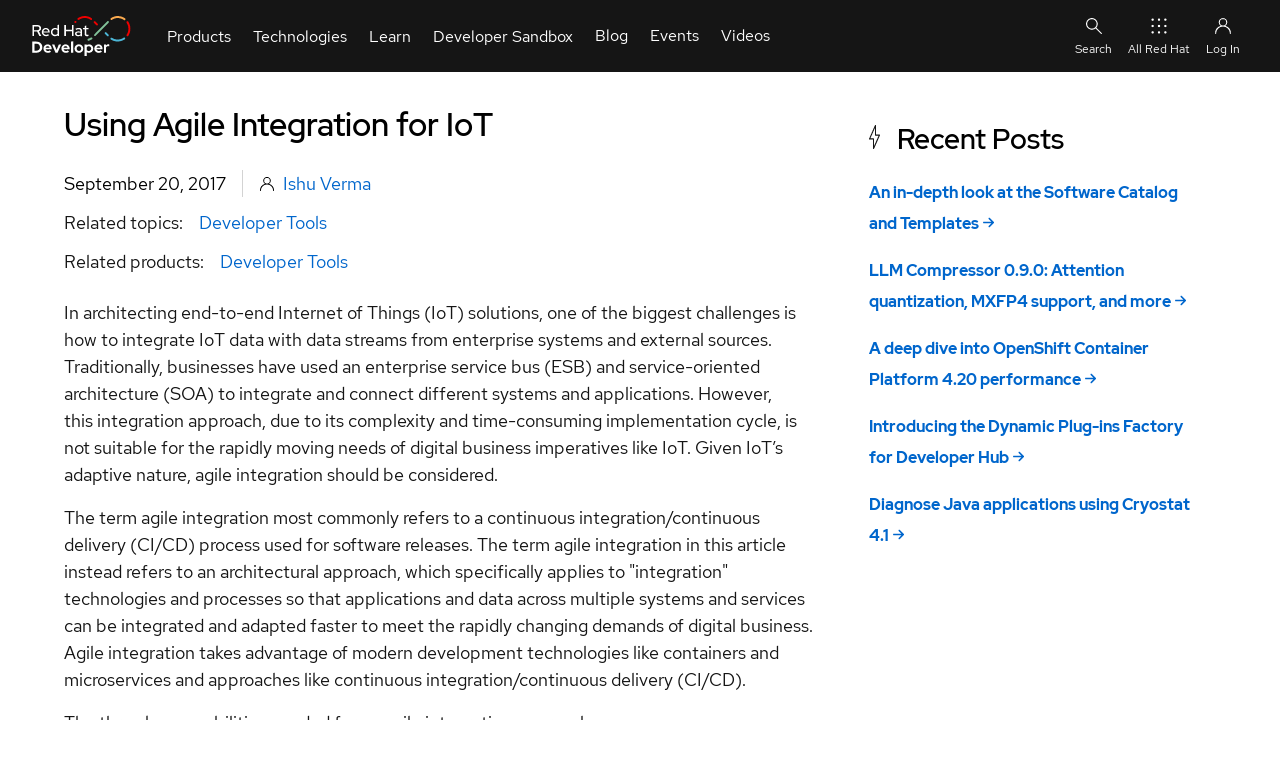

--- FILE ---
content_type: application/javascript
request_url: https://developers.redhat.com/themes/custom/rhdp_fe/dist/js/code-snippet.js?t8fs3g
body_size: 1157
content:
/**
* @file
* This attaches to the code snippets and allows copy to clip board.
*/

(function (Drupal) {
  Drupal.behaviors.codeSnippet = {
    attach: function (context) {
      // We need to get all code snippets. As any classes are added by js
      // there is no guarntee that they will be present when this js is called
      // so we need to base our function on the structure.
      let codeSnip = document.querySelectorAll('pre > code', context);
      let codeCopyIcon = '<svg aria-hidden="true" class="code-copy__icon" xmlns="http://www.w3.org/2000/svg" viewBox="0 0 448 512"><path fill="#06c" d="M320 448v40c0 13.255-10.745 24-24 24H24c-13.255 0-24-10.745-24-24V120c0-13.255 10.745-24 24-24h72v296c0 30.879 25.121 56 56 56h168zm0-344V0H152c-13.255 0-24 10.745-24 24v368c0 13.255 10.745 24 24 24h272c13.255 0 24-10.745 24-24V128H344c-13.2 0-24-10.8-24-24zm120.971-31.029L375.029 7.029A24 24 0 00358.059 0H352v96h96v-6.059a24 24 0 00-7.029-16.97z"/></svg>';
      let codeCopiedIcon ='<svg aria-hidden="true" class="code-copy__icon" xmlns="http://www.w3.org/2000/svg" viewBox="0 0 512 512"><path fill="#3e8635" d="M173.898 439.404l-166.4-166.4c-9.997-9.997-9.997-26.206 0-36.204l36.203-36.204c9.997-9.998 26.207-9.998 36.204 0L192 312.69 432.095 72.596c9.997-9.997 26.207-9.997 36.204 0l36.203 36.204c9.997 9.997 9.997 26.206 0 36.204l-294.4 294.401c-9.998 9.997-26.207 9.997-36.204-.001z"/></svg>';
      // We need a loop as there could be many of these items on the page.
      for (let i = 0; i < codeSnip.length; i++) {
        //Add button and store it.
        codeSnip[i].parentElement.insertAdjacentHTML('afterend',
          '<div class="copy-code-container"><a class="copy-code__link" id="copy-code-' +
            i +
            '">' +
            codeCopyIcon +
            'Copy snippet</a></div>'
        );
        let btn = document.getElementById('copy-code-'+ i);

        // Add event listener to get the code from the snippet.
        btn.addEventListener('click', function(e) {
          e.preventDefault();
          // Get the nearest inner text. As we are controlling the structure
          // this is less fragile than it might appear.
          let text = this.parentElement.previousSibling.childNodes[0].innerText;
          // This requires a secure origin — either HTTPS or localhost (or disabled by running Chrome with a flag).
          // Logged in locally might not meet this criteria.
          navigator.clipboard.writeText(text);
          // Update the button text.
          updateButton(this);
        }, false);
      }

      /**
       * Update the button text when clicked.
       *
       * @param {string} button The button that was clicked
       */
      function updateButton(button) {
          button.innerHTML= codeCopiedIcon + 'Copied';
          button.disabled = true;
          button.classList.add('code-copy__copied');
        setTimeout(function() {
          button.disabled = false;
          button.classList.remove('code-copy__copied');
          button.innerHTML= codeCopyIcon +'Copy snippet';
        }, 2000);
      }
    }
  }
})(Drupal);


--- FILE ---
content_type: application/javascript
request_url: https://developers.redhat.com/modules/contrib/red_hat_shared_libs/dist/rhds-elements/modules/rh-icon/rh-icon.js
body_size: 1222
content:
import{i as t,b as e,c as s,_ as i,a as o,t as n}from"../custom-element-3.0.4.js";import{x as a}from"../lit-html-3.0.4.js";import{n as r}from"../property-3.0.4.js";import{r as c}from"../state-3.0.4.js";import{e as l}from"../class-map-3.0.4.js";import"../unsafe-html-3.0.4.js";import{o as h}from"../observes-3.0.4.js";import{L as d}from"../logger-3.0.4.js";import{I as p}from"../internals-controller-3.0.4.js";import"../directive-3.0.4.js";var m,b,f,u,v,g,y,w,C;const j=t`:host{line-height:0;aspect-ratio:1/1;display:inline-flex;place-content:center}#container{display:contents}svg{width:var(--rh-icon-size,var(--rh-size-icon-01,16px));fill:currentcolor;aspect-ratio:1/1}.standard svg{width:var(--rh-icon-size,var(--rh-size-icon-04,40px))}.microns svg{min-width:8px;max-width:12px;width:var(--rh-icon-size,12px)}`,k=globalThis.requestIdleCallback??globalThis.requestAnimationFrame??(async t=>Promise.resolve().then(t));class x extends ErrorEvent{constructor(t,e,s){super("error",{message:`Could not load icon "${e}" from set "${t}".`}),this.originalError=s}}let E=C=class extends o{constructor(){super(...arguments),m.add(this),this.loading="lazy",b.set(this,!1),f.set(this,new d(this)),u.set(this,p.of(this))}connectedCallback(){super.connectedCallback(),C.instances.add(this)}render(){const{set:t="standard"}=this,e=s(this,m,"m",v).call(this);return a`
      <div id="container"
           aria-hidden="${String(!!e)}"
           class="${l({[t]:t})}">${e}<span part="fallback" ?hidden="${e}"><slot></slot></span>
      </div>
    `}updated(){const[,...t]=this.shadowRoot?.querySelectorAll("#container")??[];for(const e of t)e.remove()}disconnectedCallback(){super.disconnectedCallback(),C.io.unobserve(this),C.instances.delete(this)}iconChanged(){s(this,m,"m",y).call(this)}accessibleLabelChanged(){s(this,u,"f").ariaLabel=this.accessibleLabel??null,this.accessibleLabel?s(this,u,"f").role="img":s(this,u,"f").role="presentation"}async contentChanged(t){t!==this.content&&(await this.updateComplete,this.dispatchEvent(new Event("load",{bubbles:!0})))}};b=new WeakMap,f=new WeakMap,u=new WeakMap,m=new WeakSet,v=function(){return this.content??""},g=function(t=!0){t&&C.io.observe(this),s(this,b,"f")&&s(this,m,"m",w).call(this)},y=function(t=!0){switch(this.loading){case"idle":return void k((()=>s(this,m,"m",w).call(this)));case"lazy":return void s(this,m,"m",g).call(this,t);case"eager":return void s(this,m,"m",w).call(this)}},w=async function(){const{set:t="standard",icon:e}=this;if(t&&e)try{this.content=await(C.resolve?.(t,e))}catch(i){i instanceof Error&&(s(this,f,"f").error(i.message),this.dispatchEvent(new x(t,e,i)))}},E.styles=[j],E.onIntersect=t=>t.forEach((({isIntersecting:t,target:i})=>{const o=i;e(o,b,t,"f"),s(o,m,"m",y).call(o,!1)})),E.io=new IntersectionObserver(C.onIntersect),E.instances=new Set,E.resolve=(t,e)=>import(`../icons/${t}/${e}.js`).then((t=>t.default.cloneNode(!0))),i([r({type:String,reflect:!0})],E.prototype,"set",void 0),i([r({type:String,reflect:!0})],E.prototype,"icon",void 0),i([r({attribute:"accessible-label"})],E.prototype,"accessibleLabel",void 0),i([r()],E.prototype,"loading",void 0),i([c()],E.prototype,"content",void 0),i([h("icon"),h("set")],E.prototype,"iconChanged",null),i([h("accessibleLabel")],E.prototype,"accessibleLabelChanged",null),i([h("content")],E.prototype,"contentChanged",null),E=C=i([n("rh-icon")],E);export{x as IconResolveErrorEvent,E as RhIcon};


--- FILE ---
content_type: application/javascript
request_url: https://developers.redhat.com/modules/contrib/red_hat_shared_libs/dist/rhds-elements/modules/rh-accordion/rh-accordion.js
body_size: 3620
content:
import{i as e,a as t,_ as a,b as r,c as o,t as n}from"../custom-element-3.0.4.js";import{x as i}from"../lit-html-3.0.4.js";import{e as s}from"../class-map-3.0.4.js";import{n as d}from"../property-3.0.4.js";import{o as l}from"../observes-3.0.4.js";import{e as c}from"../provide-3.0.4.js";import{c as p}from"../color-palettes-3.0.4.js";import{t as h}from"../themable-3.0.4.js";import{C as x,N as b}from"../core-3.0.4.js";import{L as g}from"../logger-3.0.4.js";import{g as u}from"../random-3.0.4.js";import{I as f}from"../internals-controller-3.0.4.js";import{H as m}from"../consumer-3.0.4.js";import{c as v}from"../consume-3.0.4.js";import{c as y}from"../context-3.0.4.js";import"../directive-3.0.4.js";import"../context-provider-3.0.4.js";import"../if-defined-3.0.4.js";const k=y(Symbol("rh-accordion-context"));var w,_,C,j,A,E;const z=e`:host{--_padding-block-start:var(--rh-space-lg,16px);--_padding-inline-end:var(--rh-space-xl,24px);--_padding-block-end:var(--rh-space-lg,16px);--_padding-inline-start:var(--rh-space-xl,24px);--_after-background-color:#0000;--_expanded-background-color:var(--rh-color-accent-brand)}a,button{cursor:pointer}.large{--_padding-block-start:var(--rh-space-lg,16px);--_padding-inline-end:var(--rh-space-xl,24px);--_padding-block-end:var(--rh-space-lg,16px);--_padding-inline-start:var(--rh-space-xl,24px)}:host([expanded]){border-inline-end:var(--rh-border-width-sm,1px) solid var(--rh-color-border-subtle)}:host(.animating) #button,:host([expanded]) #button{border-inline-end-color:var(--rh-color-border-subtle);border-inline-start-color:var(--rh-color-border-subtle)}#icon{width:16px;height:16px;will-change:rotate;transition:rotate .2s ease-in 0s}span{overflow:hidden;text-align:start}#button{color:var(--rh-color-text-primary);background-color:var(--_accordion-background);font-weight:var(--rh-font-weight-body-text-medium,500);width:100%;padding:var(--_padding-block-start) var(--_padding-inline-end) var(--_padding-block-end) var(--_padding-inline-start);font-family:var(--rh-font-family-body-text,RedHatText,"Red Hat Text",Helvetica,Arial,sans-serif);font-size:var(--_header-font-size)}#button #icon{fill:currentcolor}#button:is(:hover,:active,:focus){background-color:light-dark(var(--rh-color-surface-lighter,#f2f2f2),oklch(from var(--rh-color-surface-dark,#383838) calc(l * .82) c h))}#button:is(:hover,:active,:focus) span{color:var(--rh-color-text-primary)}#button:focus{outline:2px solid var(--rh-color-interactive-primary-default)}#button:after{inset-block-start:-1px;width:var(--rh-border-width-lg,3px);background-color:var(--_after-background-color)}#button.expanded{--_after-background-color:var(--rh-color-accent-brand)}#button.expanded #icon{rotate:-180deg}#button.expanded #icon:dir(rtl){rotate:180deg}#header-container{display:flex;gap:var(--rh-space-md,8px)}#header-container.bottom{flex-direction:column}#header-text{font-weight:var(--rh-font-weight-body-text-medium,500)}[part=accents]{display:flex;flex-wrap:wrap;gap:var(--rh-space-md,8px)}.toggle{position:relative;display:flex;align-items:center;justify-content:space-between;border:0}.toggle,.toggle:after,.toggle:before{padding:0;margin:0}.toggle:after{content:"";position:absolute;inset-block:0;inset-inline-start:0}@container (min-width: 576px){#header-container:not(.bottom){flex-direction:row}}`;class M extends Event{constructor(e,t){super("change",{bubbles:!0,cancelable:!0}),this.expanded=e,this.toggle=t}}let W=class extends t{constructor(){super(...arguments),w.add(this),this.expanded=!1,_.set(this,f.of(this,{role:"heading",ariaLevel:"2"})),C.set(this,new m(this)),j.set(this,void 0)}connectedCallback(){super.connectedCallback(),this.id||(this.id=u(this.localName));{r(this,j,this.closest("rh-accordion"),"f");const e=this.closest("h1,h2,h3,h4,h5,h6");e&&o(this,j,"f")?.contains(e)?(o(this,_,"f").ariaLevel=e.localName.replace("h",""),e.replaceWith(this)):o(this,_,"f").ariaLevel=Math.max(2,o(this,C,"f").level).toString()}}render(){const{expanded:e}=this,{accents:t,large:a=!1}=this.ctx??{};return i`
      <button id="button"
              class="${s({toggle:!0,large:a,expanded:e})}"
              @click="${o(this,w,"m",A)}">
        <span id="header-container" class="${s({[t??""]:!!t})}">
          <span id="header-text" part="text"><slot></slot></span>
          <span part="accents"><slot name="accents"></slot></span>
        </span>
        <svg id="icon"
             role="presentation"
             xmlns="http://www.w3.org/2000/svg"
             viewBox="0 0 448 512">
          <path d="M201.4 374.6c12.5 12.5 32.8 12.5 45.3 0l160-160c12.5-12.5 12.5-32.8 0-45.3s-32.8-12.5-45.3 0L224 306.7 86.6 169.4c-12.5-12.5-32.8-12.5-45.3 0s-12.5 32.8 0 45.3l160 160z"/>
        </svg>
      </button>
    `}expandedChanged(){o(this,_,"f").ariaExpanded=String(!!this.expanded),o(this,w,"m",E).call(this)}};_=new WeakMap,C=new WeakMap,j=new WeakMap,w=new WeakSet,A=function(){this.expanded=!this.expanded},E=function(){this.dispatchEvent(new M(this.expanded,this))},W.styles=[z],W.shadowRootOptions={...t.shadowRootOptions,delegatesFocus:!0},a([d({type:Boolean,reflect:!0})],W.prototype,"expanded",void 0),a([v({context:k,subscribe:!0}),d({attribute:!1})],W.prototype,"ctx",void 0),a([l("expanded")],W.prototype,"expandedChanged",null),W=a([n("rh-accordion-header"),h],W);const S=e`:host{display:none;overflow:hidden;will-change:height;--_panel-body-padding-block-start:var(--rh-space-lg,16px);--_panel-body-padding-inline-end:var(--rh-space-xl,24px);--_panel-body-padding-block-end:var(--rh-space-lg,16px);--_panel-body-padding-inline-start:var(--rh-space-xl,24px)}::slotted(:not(rh-accordion)){display:block;margin:unset;background-color:initial}:host ::slotted(:not(:first-child)){padding-block-start:var(--rh-space-xl,24px)}.large{--_panel-body-padding-block-start:var(--rh-space-xl,24px);--_panel-body-padding-inline-end:var(--rh-space-xl,24px);--_panel-body-padding-block-end:var(--rh-space-xl,24px);--_panel-body-padding-inline-start:var(--rh-space-xl,24px)}.body{position:relative;overflow:hidden;display:block;padding:var(--_panel-body-padding-block-start,var(--rh-space-md,8px)) var(--_panel-body-padding-inline-end,var(--rh-space-lg,16px)) var(--_panel-body-padding-block-end,var(--rh-space-md,8px)) var(--_panel-body-padding-inline-start,var(--rh-space-lg,16px))}:host([fixed]){overflow-y:auto;max-height:9.375rem}:host([expanded]){display:block;position:relative;position:unset}#container{border-inline-end:1px solid var(--rh-color-border-subtle);background-color:var(--_accordion-background)}.body:after{content:"";position:absolute;top:0;bottom:0;left:0;width:var(--rh-border-width-lg,3px);background-color:var(--rh-color-accent-brand);inset-block:0;inset-inline-start:0}.content{color:var(--rh-color-text-primary);font-size:var(--_panel-font-size)}`;let I=class extends t{constructor(){super(...arguments),this.expanded=!1}connectedCallback(){super.connectedCallback(),this.id||(this.id=u(this.localName)),this.setAttribute("role","region")}render(){const{expanded:e}=this,{large:t=!1}=this.ctx??{};return i`
      <div id="container"
           class="${s({large:t,expanded:e,content:!0})}"
           part="container"
           tabindex="-1">
        <slot class="body"></slot>
      </div>
    `}expandedChanged(){this.hidden=!this.expanded}};var L,P,H,N,B,O,$,R,T,J,U,q,F,D,G;I.styles=[S],a([d({type:Boolean,reflect:!0})],I.prototype,"expanded",void 0),a([v({context:k,subscribe:!0}),d({attribute:!1})],I.prototype,"ctx",void 0),a([l("expanded")],I.prototype,"expandedChanged",null),I=a([n("rh-accordion-panel"),h],I);const K=e`:host{display:block;container:accordion/inline-size}#container{color:var(--rh-color-text-primary);--_accordion-background:light-dark(var(--rh-color-surface-lightest,#fff),var(--rh-color-surface-darkest,#151515))}#container.palette{--_accordion-background:var(--rh-color-surface)}#container.expanded{box-shadow:var(--rh-box-shadow-sm,0 2px 4px 0 #15151533)}#container.large{--_header-font-size:var(--rh-font-size-body-text-md,1rem);--_panel-font-size:var(--rh-font-size-body-text-md,1rem)}@container accordion (min-width: 768px){#container.large{--_header-font-size:var(--rh-font-size-body-text-lg,1.125rem)}}::slotted(rh-accordion-header:first-child){display:block;border-block:1px solid var(--rh-color-border-subtle)}::slotted(rh-accordion-header:not(:first-child)){display:block;border-block-end:1px solid var(--rh-color-border-subtle)}::slotted(rh-accordion-header:is([expanded])){display:block;border-block-end:0}::slotted(rh-accordion-panel:is([expanded])){display:block;border-block-end:1px solid var(--rh-color-border-subtle);box-shadow:var(--rh-box-shadow-sm,0 2px 4px 0 #15151533)}`;class Q extends x{constructor(e,t){super("expand"),this.toggle=e,this.panel=t}}class V extends x{constructor(e,t){super("collapse"),this.toggle=e,this.panel=t}}let X=G=class extends t{constructor(){super(...arguments),L.add(this),this.large=!1,P.set(this,new Set),H.set(this,!1),N.set(this,[]),B.set(this,new g(this)),O.set(this,new MutationObserver((()=>this.updateAccessibility()))),this.ctx=o(this,L,"m",$).call(this)}static isAccordion(e){return e instanceof G}static isHeader(e){return e instanceof W}static isPanel(e){return e instanceof I}static isAccordionChangeEvent(e){return e instanceof M}get expandedIndex(){return o(this,N,"f")}set expandedIndex(e){r(this,N,e,"f")}get headers(){return o(this,L,"m",q).call(this)}get panels(){return o(this,L,"m",F).call(this)}connectedCallback(){super.connectedCallback(),this.addEventListener("change",o(this,L,"m",U)),o(this,O,"f").observe(this,{childList:!0}),this.updateAccessibility()}render(){const{large:e}=this,t=o(this,H,"f");return i`
      <div id="container"
           class="${s({large:e,expanded:t})}"><slot></slot></div>
    `}async getUpdateComplete(){const e=await super.getUpdateComplete(),t=await Promise.all([...this.headers.map((e=>e.updateComplete)),...this.panels.map((e=>e.updateComplete))]);return e&&t.every(Boolean)}updateExpanded(){0!==o(this,N,"f").length&&(this.collapseAll(),o(this,N,"f").forEach((e=>{this.headers[e]&&o(this,L,"m",T).call(this,e)})))}contextChanged(){this.ctx=o(this,L,"m",$).call(this)}updateAccessibility(){const{headers:e}=this;for(const t of e){const e=o(this,L,"m",R).call(this,t);e&&(t.setAttribute("aria-controls",e.id),e.setAttribute("aria-labelledby",t.id))}}async toggle(e){const{headers:t}=this;t[e].expanded?await o(this,L,"m",J).call(this,e):await o(this,L,"m",T).call(this,e)}async expand(e,t){const a=o(this,L,"m",q).call(this,t)[e];if(!a)return;const r=o(this,L,"m",R).call(this,a);r&&(o(this,L,"m",T).call(this,e),a.focus(),this.dispatchEvent(new Q(a,r)),await this.updateComplete)}async expandAll(){this.headers.forEach(((e,t)=>o(this,L,"m",T).call(this,t))),await this.updateComplete}async collapse(e){const t=this.headers.at(e),a=this.panels.at(e);t&&a&&(o(this,L,"m",J).call(this,e),this.dispatchEvent(new V(t,a)),await this.updateComplete)}async collapseAll(){this.headers.forEach(((e,t)=>o(this,L,"m",J).call(this,t))),await this.updateComplete}};P=new WeakMap,H=new WeakMap,N=new WeakMap,B=new WeakMap,O=new WeakMap,L=new WeakSet,$=function(){const{accents:e="inline",large:t}=this;return{accents:e,large:t}},R=function(e){const t=e.nextElementSibling;return G.isPanel(t)?t:t?.querySelector("rh-accordion-panel")},T=function(e){if(o(this,P,"f").has(e))return;o(this,P,"f").add(e);const t=this.headers[e],a=this.panels[e];t&&a&&(t.expanded=!0,a.expanded=!0)},J=function(e){if(!o(this,P,"f").has(e))return;const t=this.headers[e],a=this.panels[e];t&&a&&(t.expanded=!1,a.expanded=!1),o(this,P,"f").delete(e)},U=function(e){this.contains(e.target)&&e.stopPropagation();const t=o(this,L,"m",D).call(this,e.target);e.expanded?o(this,L,"m",T).call(this,t):o(this,L,"m",J).call(this,t)},q=function(e=this){return Array.from(e.children??[]).filter((e=>e instanceof W))},F=function(e=this){return Array.from(e.children).filter((e=>G.isPanel(e)))},D=function(e){return G.isHeader(e)?this.headers.findIndex((t=>t.id===e.id)):G.isPanel(e)?this.panels.findIndex((t=>t.id===e.id)):(o(this,B,"f").warn("The #getIndex method expects to receive a header or panel element."),-1)},X.styles=[K],a([d({attribute:!0,reflect:!0})],X.prototype,"accents",void 0),a([d({reflect:!0,type:Boolean})],X.prototype,"large",void 0),a([d({reflect:!0,attribute:"color-palette"})],X.prototype,"colorPalette",void 0),a([d({attribute:"expanded-index",converter:b,hasChanged:(e,t)=>JSON.stringify(t)!==JSON.stringify(e)})],X.prototype,"expandedIndex",null),a([c({context:k})],X.prototype,"ctx",void 0),a([l("expandedIndex")],X.prototype,"updateExpanded",null),a([l("accents"),l("large"),l("expandedIndex")],X.prototype,"contextChanged",null),X=G=a([n("rh-accordion"),p,h],X);export{V as AccordionCollapseEvent,Q as AccordionExpandEvent,M as AccordionHeaderChangeEvent,X as RhAccordion,W as RhAccordionHeader,I as RhAccordionPanel};


--- FILE ---
content_type: application/javascript
request_url: https://developers.redhat.com/modules/contrib/red_hat_shared_libs/dist/rhds-elements/modules/rh-footer/rh-footer-universal.js
body_size: 3353
content:
import{i as r,_ as a,a as o,t as e,c as t}from"../custom-element-3.0.4.js";import{S as i}from"../slot-controller-3.0.4.js";import{x as l}from"../lit-html-3.0.4.js";import{n as s}from"../property-3.0.4.js";import{o as n}from"../if-defined-3.0.4.js";import{e as d}from"../class-map-3.0.4.js";import{c as p}from"../color-palettes-3.0.4.js";import"../directive-3.0.4.js";import"../logger-3.0.4.js";const c=r`:host{flex:1 1 auto;display:block;width:100%}`,h=(new Date).getFullYear();let g=class extends o{render(){return l`<slot>&copy; ${h} Red Hat, Inc.</slot>`}};var m;g.styles=c,g=a([e("rh-footer-copyright")],g);const f=r`:host{color:var(--rh-color-white,#fff);font-family:var(--rh-font-family-body-text,RedHatText,"Red Hat Text",Helvetica,Arial,sans-serif);line-height:var(--rh-line-height-body-text,1.5);font-weight:var(--_font-weight);font-size:medium;display:flex;flex-direction:column;color-scheme:only dark!important}::slotted(rh-footer-universal),:host{--_fallback-animation:nothing-doing!important;--_fallback-opacity:1!important;overflow-y:initial}.global-base,footer{--_icon-color:var(--rh-footer-icon-color,var(--rh-color-gray-40,#a3a3a3));--_icon-color-hover:var(--rh-footer-icon-color-hover,var(--rh-color-gray-30,#c7c7c7));--_border-color:var(--rh-footer-border-color,var(--rh-color-border-subtle-on-dark,#707070));--_accent-color:var(--rh-footer-accent-color,var(--rh-color-accent-brand-on-light,#e00));--_section-side-gap:var(--rh-footer-section-side-gap,var(--rh-space-lg,16px));--_accordion-background:var(--rh-color-white,#fff);--_logo-width:var(--rh-size-icon-04,40px);--_font-weight:var(--rh-font-weight-body-text-regular,400)}*{box-sizing:border-box}::slotted(:is(h1,h2,h3,h4,h5,h6)){font-family:var(--rh-font-family-heading,RedHatDisplay,"Red Hat Display",Helvetica,Arial,sans-serif)!important;line-height:var(--rh-line-height-heading,1.3)!important}:host([debug]) :not(.spacer,.base,a,svg){min-height:var(--rh-length-xl,24px);position:relative;outline:var(--rh-length-3xs,2px) dotted red}:host([debug]) :not(.spacer,.base,a,svg):after{content:attr(part);display:block;position:absolute;color:#fff;background-color:#2f4f4f;padding:var(--rh-space-xs,4px);top:0;right:0;font-family:var(--rh-font-family-code,RedHatMono,"Red Hat Mono","Courier New",Courier,monospace);font-size:var(--rh-font-size-code-xs,.75rem)}.section{padding:var(--rh-space-2xl,32px) var(--_section-side-gap)}.header{background-color:var(--rh-color-surface-darker,#1f1f1f);display:flex;flex-wrap:wrap;gap:var(--rh-space-2xl,32px);align-items:center;position:relative}.header:after{display:none;content:"";background-color:var(--_border-color);height:var(--rh-length-4xs,1px);position:absolute;bottom:0;width:calc(100% - var(--_section-side-gap)*2);left:var(--_section-side-gap)}.header-primary{flex:1 1 auto}.header-secondary{flex:0 1 auto}.main{background-color:var(--rh-color-surface-darker,#1f1f1f);display:grid;gap:var(--rh-space-2xl,32px);padding-top:0}.main-secondary{display:grid;gap:var(--pf-global--spacer--xl,32px);place-items:baseline;place-content:start}.global-base{--rh-footer-link-font-size:var(--rh-font-size-body-text-xs,0.75rem);line-height:100%;background-color:var(--rh-color-surface-darkest,#151515);display:grid;grid-template-columns:1fr;grid-template-areas:"logo" "primary" "spacer" "secondary" "tertiary";gap:var(--rh-space-2xl,32px) var(--rh-space-xl,24px)}.global-logo{grid-area:logo;width:var(--_logo-width)}.global-logo-image{fill:var(--_icon-color)}.global-logo-image:is(:hover,:focus-within){fill:var(--_icon-color-hover)}.global-primary{grid-area:primary}.global-secondary{grid-area:secondary;color:var(--rh-color-text-secondary);display:flex;flex-direction:column;gap:var(--rh-space-lg,16px);justify-content:space-between}.global-tertiary{grid-area:tertiary;display:grid;justify-content:start;align-items:start}.global-links-primary,.global-links-secondary{display:flex;flex-direction:column;gap:var(--rh-space-md,8px) var(--rh-space-xl,24px)}:is(.global-primary,.global-secondary,.global-tertiary) ::slotted(*){font-size:var(--rh-font-size-body-text-xs,.75rem)!important}.logo{line-height:0px}.social-links{display:flex;margin-inline-start:0;padding-inline-start:0}.social-links rh-footer-links,.social-links slot::slotted(rh-footer-links){display:flex;flex-direction:row;gap:var(--rh-space-xl,24px)}:is(.links,.global-links-primary,.global-links-secondary) ::slotted(ul){padding:0;margin:0;display:contents}.isMobile .links{--rh-footer-link-header-font-size:var(--rh-font-size-body-text-lg,1.125rem)}.isMobile .links ::slotted(ul){--rh-footer-link-font-size:1em;display:grid;grid-template-columns:1fr;gap:calc(var(--rh-space-2xl, 32px)/2)}#global-heading,#heading{position:absolute;left:-9999999px;width:0;height:0;overflow:hidden;display:flex}[part=base]:not(.isMobile) .links{display:grid;grid-template-columns:repeat(1fr,25%);grid-template-rows:repeat(1,min-content auto);grid-auto-columns:minmax(0,1fr);gap:var(--rh-space-lg,16px) var(--rh-space-2xl,32px);grid-auto-flow:column}[part=base]:not(.isMobile) .links ::slotted(:is(h2,h3,h4,h5,h6):first-of-type){grid-column:1/2;grid-row:1/2}[part=base]:not(.isMobile) .links ::slotted(:is(h2,h3,h4,h5,h6):nth-of-type(2)){grid-column:2/3;grid-row:1/2}[part=base]:not(.isMobile) .links ::slotted(:is(h2,h3,h4,h5,h6):nth-of-type(3)){grid-column:3/4;grid-row:1/2}[part=base]:not(.isMobile) .links ::slotted(:is(h2,h3,h4,h5,h6):nth-of-type(4)){grid-column:4/5;grid-row:1/2}[part=base]:not(.isMobile) .links ::slotted(:is(h2,h3,h4,h5,h6):nth-of-type(5)){grid-column:1/2;grid-row:3/4}[part=base]:not(.isMobile) .links ::slotted(:is(h2,h3,h4,h5,h6):nth-of-type(6)){grid-column:2/3;grid-row:3/4}[part=base]:not(.isMobile) .links ::slotted(:is(h2,h3,h4,h5,h6):nth-of-type(7)){grid-column:3/4;grid-row:3/4}[part=base]:not(.isMobile) .links ::slotted(:is(h2,h3,h4,h5,h6):nth-of-type(8)){grid-column:4/5;grid-row:3/4}[part=base]:not(.isMobile) .links ::slotted(:is(ul:first-of-type)){grid-column:1/2;grid-row:2/3}[part=base]:not(.isMobile) .links ::slotted(:is(ul:nth-of-type(2))){grid-column:2/3;grid-row:2/3}[part=base]:not(.isMobile) .links ::slotted(:is(ul:nth-of-type(3))){grid-column:3/4;grid-row:2/3}[part=base]:not(.isMobile) .links ::slotted(:is(ul:nth-of-type(4))){grid-column:4/5;grid-row:2/3}[part=base]:not(.isMobile) .links ::slotted(:is(ul:nth-of-type(5))){grid-column:1/2;grid-row:4/5}[part=base]:not(.isMobile) .links ::slotted(:is(ul:nth-of-type(6))){grid-column:2/3;grid-row:4/5}[part=base]:not(.isMobile) .links ::slotted(:is(ul:nth-of-type(7))){grid-column:3/4;grid-row:4/5}[part=base]:not(.isMobile) .links ::slotted(:is(ul:nth-of-type(8))){grid-column:4/5;grid-row:4/5}[part=base]:not(.isMobile) .links ::slotted(ul){gap:var(--rh-footer-links-gap,var(--rh-space-lg,16px));display:flex;flex-direction:column}#footer-logo{width:var(--_logo-width)}:is(.links,.global-links-primary,.global-links-secondary) ::slotted(:is(h1,h2,h3,h4,h5)){font-weight:var(--rh-font-weight-heading-medium,500)!important;margin-block:0!important;margin-block-start:var(--_link-header-margin,0)!important;font-size:var(--rh-footer-link-header-font-size,var(--rh-font-size-body-text-sm,.875rem))!important;color:var(--rh-color-text-primary)!important}::slotted(rh-footer-copyright){grid-column:-1/1}@media screen and (min-width:768px){.global-base{grid-template-columns:4fr 4fr 4fr;grid-template-areas:"logo      logo      logo" "primary   primary   primary" "spacer    spacer    spacer" "secondary secondary secondary"}.global-base:is(.hasTertiary){grid-template-columns:4fr 4fr 4fr;grid-template-areas:"logo      logo      logo" "primary   primary   primary" "spacer    spacer    spacer" "secondary secondary tertiary"}}@media screen and (min-width:992px){.global-base:not(.nothing){grid-template-columns:auto 10fr 2fr;grid-template-rows:max-content max-content;grid-template-areas:"logo primary  tertiary" "logo secondary tertiary";gap:24px 32px}.global-primary{display:flex}}.spacer{grid-area:spacer;border-bottom:1px solid var(--_border-color)}@media screen and (min-width:992px){.spacer{display:none}.global-tertiary{display:grid;justify-content:flex-end;align-items:center}}@media screen and (min-width:320px){.global-links-primary,.global-links-secondary{display:grid;grid-template-columns:1fr 1fr}}@media screen and (min-width:768px){.global-links-primary,.global-links-secondary{display:grid;grid-template-columns:1fr 1fr 1fr}.hasTertiary .global-links-secondary{display:grid;grid-template-columns:1fr 1fr}}@media screen and (min-width:992px){.global-links-primary{display:flex;flex-flow:row wrap;align-items:center}:not(.hasTertiary) .global-links-secondary{display:flex;flex-flow:row wrap;gap:8px 24px}}@media screen and (max-width:992px){.global-logo{grid-area:logo}.global-primary{grid-area:primary}}@media screen and (min-width:992px){.header:after{display:block}.main{padding-top:var(--rh-space-2xl,32px);padding-bottom:var(--rh-space-4xl,64px)}}@media screen and (min-width:992px) and (max-width:1368px){.header,.main{display:grid;grid-template-columns:8fr 4fr}}@media screen and (min-width:1368px){.header,.main{display:grid;grid-template-columns:8fr 4fr}}@media screen and (min-width:768px){.isMobile .links ::slotted(ul){grid-template-columns:1fr 1fr}}`;let y=class extends o{constructor(){super(...arguments),this.colorPalette="darker",m.set(this,new i(this,"primary-start","primary-end","secondary-start","secondary-end","links-primary","links-secondary","tertiary"))}render(){const r=t(this,m,"f").hasSlotted("tertiary");let a=this.parentElement,o=a?.closest("footer"),e=null;for(;a&&!o;)e=e||a?.closest("h2")||a?.querySelector("h2")||a?.shadowRoot?.querySelector("h2"),o=a?.closest("footer")||a?.querySelector("footer")||a?.shadowRoot?.querySelector("footer"),a=a.parentElement;return l`
      <footer role="${n(o?"none":void 0)}">
        <h2 id="global-heading" ?hidden="${!!e}"><slot name="heading">Red Hat footer</slot></h2>
        <div class="section global-base ${d({hasTertiary:r})}" part="section base">
          <slot name="base">
            <div class="global-logo" part="logo">
              <slot name="logo">
                <a class="global-logo-anchor"
                    part="logo-anchor"
                    href="https://redhat.com"
                    aria-label="Visit Red Hat">
                  <svg class="global-logo-image"
                      part="logo-image"
                      data-name="Layer 1"
                      xmlns="http://www.w3.org/2000/svg"
                      viewBox="0 0 192 145">
                      <title>Red Hat logo</title>
                    <defs>
                      <style>
                        .band {
                          fill: transparent;
                        }
                      </style>
                    </defs>
                    <path class="band" d="M157.77,62.61a14,14,0,0,1,.31,3.42c0,14.88-18.1,17.46-30.61,17.46C78.83,83.49,42.53,53.26,42.53,44a6.43,6.43,0,0,1,.22-1.94l-3.66,9.06a18.45,18.45,0,0,0-1.51,7.33c0,18.11,41,45.48,87.74,45.48,20.69,0,36.43-7.76,36.43-21.77,0-1.08,0-1.94-1.73-10.13Z" />
                    <path class="cls-1" d="M127.47,83.49c12.51,0,30.61-2.58,30.61-17.46a14,14,0,0,0-.31-3.42l-7.45-32.36c-1.72-7.12-3.23-10.35-15.73-16.6C124.89,8.69,103.76.5,97.51.5,91.69.5,90,8,83.06,8c-6.68,0-11.64-5.6-17.89-5.6-6,0-9.91,4.09-12.93,12.5,0,0-8.41,23.72-9.49,27.16A6.43,6.43,0,0,0,42.53,44c0,9.22,36.3,39.45,84.94,39.45M160,72.07c1.73,8.19,1.73,9.05,1.73,10.13,0,14-15.74,21.77-36.43,21.77C78.54,104,37.58,76.6,37.58,58.49a18.45,18.45,0,0,1,1.51-7.33C22.27,52,.5,55,.5,74.22c0,31.48,74.59,70.28,133.65,70.28,45.28,0,56.7-20.48,56.7-36.65,0-12.72-11-27.16-30.83-35.78" />
                  </svg>
                </a>
              </slot>
            </div>
            <div class="global-primary" part="primary">
              <slot name="primary">
                <div class="global-primary-start" part="primary-start" ?hidden=${!t(this,m,"f").hasSlotted("primary-start")}>
                  <slot name="primary-start"></slot>
                </div>
                <div class="global-links-primary" part="links-primary" ?hidden=${!t(this,m,"f").hasSlotted("links-primary")}>
                  <slot name="links-primary"></slot>
                </div>
                <div class="global-primary-end" part="primary-end" ?hidden=${!t(this,m,"f").hasSlotted("primary-end")}>
                  <slot name="primary-end"></slot>
                </div>
              </slot>
            </div>
            <div class="spacer" part="spacer"></div>
            <div class="global-secondary" part="secondary">
              <slot name="secondary">
                <div class="global-secondary-start" part="secondary-start" ?hidden=${!t(this,m,"f").hasSlotted("secondary-start")}>
                  <slot name="secondary-start"></slot>
                </div>
                <div class="global-links-secondary" part="links-secondary" ?hidden=${!t(this,m,"f").hasSlotted("links-secondary")}>
                  <slot name="links-secondary"></slot>
                </div>
                <div class="global-secondary-end" part="secondary-end" ?hidden=${!t(this,m,"f").hasSlotted("secondary-end")}>
                  <slot name="secondary-end"></slot>
                </div>
              </slot>
            </div>
            <div class="global-tertiary" part="tertiary" ?hidden=${!t(this,m,"f").hasSlotted("tertiary")}>
              <slot name="tertiary"></slot>
            </div>
          </slot>
        </div>
      </footer>
    `}};m=new WeakMap,y.styles=[f],a([s({reflect:!0,attribute:"color-palette"})],y.prototype,"colorPalette",void 0),y=a([e("rh-footer-universal"),p],y);export{y as RhFooterUniversal};
